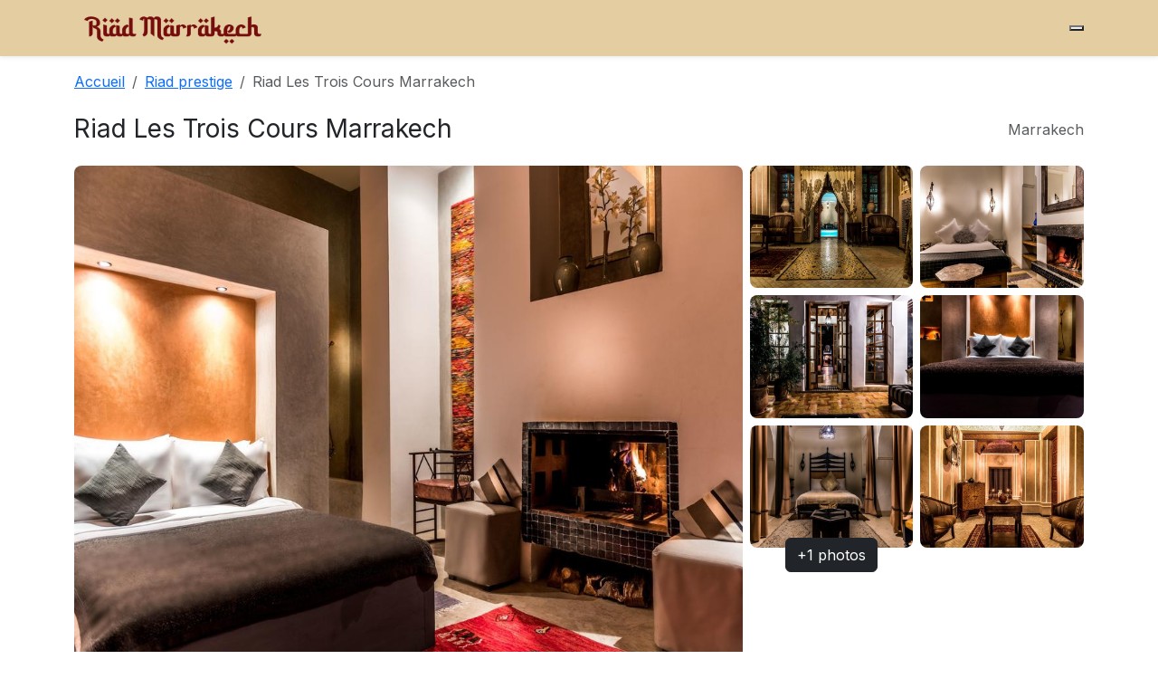

--- FILE ---
content_type: text/html; charset=UTF-8
request_url: http://www.riad-amarrakech.com/article/riad-les-trois-cours-marrakech
body_size: 5379
content:
  <!doctype html>
  <html lang="fr">
  <head>
    <meta charset="utf-8">
    <meta name="viewport" content="width=device-width, initial-scale=1">

    <title>Riad Les Trois Cours Marrakech</title>
    <meta name="title" content="Riad Les Trois Cours Marrakech">
    <meta name="description" content="Riad Les Trois Cours Marrakech Située au cœur de Marrakech, la maison d'hôtes Riad Les Trois Cours se trouve à 5 minutes à pied de la place Jemaa el-Fna. Elle possède un patio arboré pourvu d'un bassin profond, un toit-terrasse meublé et plusieurs coins salons.">

    <!-- Open Graph -->
    <meta property="og:title" content="Riad Les Trois Cours Marrakech">
    <meta property="og:description" content="Située au cœur de Marrakech, la maison d'hôtes Riad Les Trois Cours se trouve à 5 minutes à pied de la place Jemaa el-Fna. Elle possède un patio arboré pourvu d'un bassin profond, un toit-terrasse meublé et plusieurs coins salons.">
    <meta property="og:type" content="article">
          <meta property="og:image" content="http://www.riad-amarrakech.com/uploads/riad_les/1543058460_1.jpg">
    
    <!-- Twitter Cards (optionnel mais recommandé) -->
    <meta name="twitter:card" content="summary_large_image">
    <meta name="twitter:title" content="Riad Les Trois Cours Marrakech">
    <meta name="twitter:description" content="Située au cœur de Marrakech, la maison d'hôtes Riad Les Trois Cours se trouve à 5 minutes à pied de la place Jemaa el-Fna. Elle possède un patio arboré pourvu d'un bassin profond, un toit-terrasse meublé et plusieurs coins salons.">
        <meta name="twitter:image" content="http://www.riad-amarrakech.com/uploads/riad_les/1543058460_1.jpg">
    
        <link rel="canonical" href="http://www.riad-amarrakech.com/article/riad-les-trois-cours-marrakech">
        <link href="https://cdn.jsdelivr.net/npm/bootstrap@5.3.3/dist/css/bootstrap.min.css" rel="stylesheet">
    <link rel="preconnect" href="https://fonts.googleapis.com">
    <link rel="preconnect" href="https://fonts.gstatic.com" crossorigin>
    <link href="https://fonts.googleapis.com/css2?family=Playfair+Display:wght@500;700&family=Inter:wght@300;400;600&display=swap" rel="stylesheet">
    <link href="/assets/css/style.css" rel="stylesheet">
    <link href="/assets/css/detail.css" rel="stylesheet">
    <link href="/assets/css/mystyle.css" rel="stylesheet">
    <link rel="shortcut icon" type="image/x-icon" href="/assets/img/favicon.png">
    <script type="application/ld+json">
{
    "@context": "https://schema.org",
    "@type": "LodgingBusiness",
    "name": "Riad Les Trois Cours Marrakech",
    "description": "Située au cœur de Marrakech, la maison d'hôtes Riad Les Trois Cours se trouve à 5 minutes à pied de la place Jemaa el-Fna. Elle possède un patio arboré pourvu d'un bassin profond, un toit-terrasse meublé et plusieurs coins salons.",
    "url": "http://www.riad-amarrakech.com/article/riad-les-trois-cours-marrakech",
    "address": {
        "@type": "PostalAddress",
        "addressLocality": "Marrakech",
        "addressCountry": "MA"
    },
    "image": [
        "http://www.riad-amarrakech.com/uploads/riad_les/1543058460_1.jpg"
    ],
    "priceRange": "MAD",
    "starRating": {
        "@type": "Rating",
        "ratingValue": "4",
        "bestRating": "5"
    }
}</script>

  </head>
  <body>
  <nav class="navbar navbar-expand-lg navbar-light bg-white shadow-sm">
  <div class="container">
    <a class="navbar-brand d-flex align-items-center gap-2" href="/">
        <img src="/assets/img/logo.png" alt="logo" height="36">
      </a>
    
    <!-- Icône burger moderne -->
    <button class="burger" id="burgerBtn" type="button" aria-label="Menu">
      <span></span><span></span><span></span>
    </button>

    <!-- Menu mobile fullscreen -->
   <div class="nav-overlay" id="navOverlay">
  <ul class="nav-links list-unstyled text-center">
    <li><a href="/" class="nav-link">Accueil</a></li>
    <li><a href="blog" class="nav-link">Blog</a></li>
    <li><a href="search.php" class="nav-link">Recherche</a></li>
    <li><a href="/contact" class="nav-link">Contact</a></li>
  </ul>
</div>
  </div>
</nav>
  <div class="container mt-3">
  <!-- Breadcrumb -->
  <nav aria-label="breadcrumb">
    <ol class="breadcrumb">
      <li class="breadcrumb-item"><a href="/">Accueil</a></li>
              <li class="breadcrumb-item">
          <a href="/category/riad-de-prestige">
            Riad prestige          </a>
        </li>
            <li class="breadcrumb-item active" aria-current="page">
        Riad Les Trois Cours Marrakech      </li>
    </ol>
  </nav>
</div>

<div class="container my-4">
  <div class="d-flex flex-wrap justify-content-between align-items-center gap-2">
    <h1 class="h3 mb-0">Riad Les Trois Cours Marrakech</h1>
    <div class="text-muted"><i class="bi bi-geo-alt"></i> Marrakech</div>
  </div>
</div>

<!-- ===================== GALERIE MODERNE ===================== -->
<div class="container mb-4">
  <!-- Desktop -->
  <div class="gallery-grid d-none d-lg-grid">
    <!-- Grande image = ORIGINAL -->
    <div class="gallery-main">
      <img src="/uploads/riad_les/1543058460_1.jpg" alt="Riad Les Trois Cours Marrakech"
           class="img-fluid rounded-3 w-100 h-100 object-fit-cover gallery-photo"
           data-bs-toggle="modal" data-bs-target="#galleryModal" data-index="0">
    </div>

    <!-- 6 miniatures -->
    <div class="gallery-thumbs">
              <div class="thumb">
          <img src="/uploads/riad_les/1543058461_2_med.jpg"
               class="img-fluid rounded-3 w-100 h-100 object-fit-cover gallery-photo"
               alt="photo 1" data-bs-toggle="modal" data-bs-target="#galleryModal" data-index="1">
        </div>
              <div class="thumb">
          <img src="/uploads/riad_les/1543058461_3_med.jpg"
               class="img-fluid rounded-3 w-100 h-100 object-fit-cover gallery-photo"
               alt="photo 2" data-bs-toggle="modal" data-bs-target="#galleryModal" data-index="2">
        </div>
              <div class="thumb">
          <img src="/uploads/riad_les/1543058461_4_med.jpg"
               class="img-fluid rounded-3 w-100 h-100 object-fit-cover gallery-photo"
               alt="photo 3" data-bs-toggle="modal" data-bs-target="#galleryModal" data-index="3">
        </div>
              <div class="thumb">
          <img src="/uploads/riad_les/1543058461_5_med.jpg"
               class="img-fluid rounded-3 w-100 h-100 object-fit-cover gallery-photo"
               alt="photo 4" data-bs-toggle="modal" data-bs-target="#galleryModal" data-index="4">
        </div>
              <div class="thumb">
          <img src="/uploads/riad_les/1543058461_6_med.jpg"
               class="img-fluid rounded-3 w-100 h-100 object-fit-cover gallery-photo"
               alt="photo 5" data-bs-toggle="modal" data-bs-target="#galleryModal" data-index="5">
        </div>
              <div class="thumb">
          <img src="/uploads/riad_les/1543058462_7_med.jpg"
               class="img-fluid rounded-3 w-100 h-100 object-fit-cover gallery-photo"
               alt="photo 6" data-bs-toggle="modal" data-bs-target="#galleryModal" data-index="6">
        </div>
                    <div class="thumb more">
          <button class="btn btn-dark position-absolute top-50 start-50 translate-middle"
                  data-bs-toggle="modal" data-bs-target="#galleryModal">
            +1 photos
          </button>
        </div>
          </div>
  </div>

  <!-- Mobile: carousel (miniatures) -->
  <div id="mobileGallery" class="d-lg-none carousel slide" data-bs-ride="carousel">
    <div class="carousel-inner">
              <div class="carousel-item active">
          <img src="/uploads/riad_les/1543058460_1_med.jpg" class="d-block w-100 object-fit-cover gallery-photo"
               alt="photo 1" data-bs-toggle="modal" data-bs-target="#galleryModal" data-index="0">
        </div>
              <div class="carousel-item ">
          <img src="/uploads/riad_les/1543058461_2_med.jpg" class="d-block w-100 object-fit-cover gallery-photo"
               alt="photo 2" data-bs-toggle="modal" data-bs-target="#galleryModal" data-index="1">
        </div>
              <div class="carousel-item ">
          <img src="/uploads/riad_les/1543058461_3_med.jpg" class="d-block w-100 object-fit-cover gallery-photo"
               alt="photo 3" data-bs-toggle="modal" data-bs-target="#galleryModal" data-index="2">
        </div>
              <div class="carousel-item ">
          <img src="/uploads/riad_les/1543058461_4_med.jpg" class="d-block w-100 object-fit-cover gallery-photo"
               alt="photo 4" data-bs-toggle="modal" data-bs-target="#galleryModal" data-index="3">
        </div>
              <div class="carousel-item ">
          <img src="/uploads/riad_les/1543058461_5_med.jpg" class="d-block w-100 object-fit-cover gallery-photo"
               alt="photo 5" data-bs-toggle="modal" data-bs-target="#galleryModal" data-index="4">
        </div>
              <div class="carousel-item ">
          <img src="/uploads/riad_les/1543058461_6_med.jpg" class="d-block w-100 object-fit-cover gallery-photo"
               alt="photo 6" data-bs-toggle="modal" data-bs-target="#galleryModal" data-index="5">
        </div>
              <div class="carousel-item ">
          <img src="/uploads/riad_les/1543058462_7_med.jpg" class="d-block w-100 object-fit-cover gallery-photo"
               alt="photo 7" data-bs-toggle="modal" data-bs-target="#galleryModal" data-index="6">
        </div>
              <div class="carousel-item ">
          <img src="/uploads/riad_les/1543058462_8_med.jpg" class="d-block w-100 object-fit-cover gallery-photo"
               alt="photo 8" data-bs-toggle="modal" data-bs-target="#galleryModal" data-index="7">
        </div>
          </div>
    <button class="carousel-control-prev" type="button" data-bs-target="#mobileGallery" data-bs-slide="prev">
      <span class="carousel-control-prev-icon"></span>
    </button>
    <button class="carousel-control-next" type="button" data-bs-target="#mobileGallery" data-bs-slide="next">
      <span class="carousel-control-next-icon"></span>
    </button>
  </div>
</div>

<!-- Modal galerie (ORIGINAUX) -->
<div class="modal fade" id="galleryModal" tabindex="-1" aria-hidden="true">
  <div class="modal-dialog modal-fullscreen">
    <div class="modal-content bg-dark text-white">
      <div class="modal-header border-0">
        <h5 class="modal-title">Riad Les Trois Cours Marrakech</h5>
        <button type="button" class="btn-close btn-close-white" data-bs-dismiss="modal"></button>
      </div>
      <div class="modal-body p-0">
        <div id="fullGalleryCarousel" class="carousel slide" data-bs-ride="false">
          <div class="carousel-inner">
                          <div class="carousel-item active">
                <img src="/uploads/riad_les/1543058460_1.jpg" class="d-block mx-auto img-fluid" alt="photo 1">
              </div>
                          <div class="carousel-item ">
                <img src="/uploads/riad_les/1543058461_2.jpg" class="d-block mx-auto img-fluid" alt="photo 2">
              </div>
                          <div class="carousel-item ">
                <img src="/uploads/riad_les/1543058461_3.jpg" class="d-block mx-auto img-fluid" alt="photo 3">
              </div>
                          <div class="carousel-item ">
                <img src="/uploads/riad_les/1543058461_4.jpg" class="d-block mx-auto img-fluid" alt="photo 4">
              </div>
                          <div class="carousel-item ">
                <img src="/uploads/riad_les/1543058461_5.jpg" class="d-block mx-auto img-fluid" alt="photo 5">
              </div>
                          <div class="carousel-item ">
                <img src="/uploads/riad_les/1543058461_6.jpg" class="d-block mx-auto img-fluid" alt="photo 6">
              </div>
                          <div class="carousel-item ">
                <img src="/uploads/riad_les/1543058462_7.jpg" class="d-block mx-auto img-fluid" alt="photo 7">
              </div>
                          <div class="carousel-item ">
                <img src="/uploads/riad_les/1543058462_8.jpg" class="d-block mx-auto img-fluid" alt="photo 8">
              </div>
                      </div>
          <button class="carousel-control-prev" type="button" data-bs-target="#fullGalleryCarousel" data-bs-slide="prev">
            <span class="carousel-control-prev-icon"></span>
          </button>
          <button class="carousel-control-next" type="button" data-bs-target="#fullGalleryCarousel" data-bs-slide="next">
            <span class="carousel-control-next-icon"></span>
          </button>
        </div>
      </div>
    </div>
  </div>
</div>
<!-- =================== /FIN GALERIE =================== -->

<!-- Contenu + carte réservation -->
<div class="container my-4">
  <div class="row g-4">
    <div class="col-lg-7">
      <section class="mb-4">
        <h2 class="h5">À propos de Riad Les Trois Cours Marrakech</h2>
        <div class="content lh-lg">
							
							
							
							<div class="row">
	<div class="column col-md-12 col-sm-12 col-xs-12">
		<!--gm-editable-region--><p>&nbsp;</p><div id="summary" class= data-et-mouseenter="customGoal:BUeeZaTaTaBEKMPXLae:1 customGoal:BUeeHNSPdMPISWXGBbLPYO:1 customGoal:BUeeHNSPBAHT:1 customGoal:BUeeHNSPBAcZGPHe:1 customGoal:BUeeHNSPCaASBaRDSGEXO:1 customGoal:BUeeZdbaBMRbBYWKOBLHXT:1" data-et-click="customGoal:BUeeZaTaTaBEKMPXLae:2 customGoal:BUeeHNSPdMPISWXGBbLPYO:2 customGoal:BUeeHNSPBAHT:2 customGoal:BUeeHNSPBAcZGPHe:2 customGoal:BUeeHNSPCaASBaRDSGEXO:2 customGoal:BUeeZdbaBMRbBYWKOBLHXT:2"><p>Située au cœur de Marrakech, la maison d'hôtes Riad Les Trois Cours se trouve à 5 minutes à pied de la place Jemaa el-Fna. Elle possède un patio arboré pourvu d'un bassin profond, un toit-terrasse meublé et plusieurs coins salons.</p><p>Aménagées dans un style marocain traditionnel, les chambres du Riad Les Trois Cours disposent toutes d'une cheminée, d'un bureau et d'un coin salon. Elles comprennent aussi une salle de bains privative avec baignoire ou douche.</p><p>Inclus dans le tarif de l'hébergement, le petit-déjeuner continental est servi dans la salle à manger tous les matins. D'autre part, les propriétaires préparent un repas traditionnel sur réservation préalable.</p><p>Le hammam, des massages et un service de transfert aéroport sont disponibles moyennant des frais supplémentaires. Des excursions peuvent être organisées pour découvrir les environs. Enfin, la maison d'hôtes est installée à 7 minutes en voiture du jardin Majorelle.&nbsp;</p><p class="hp_district_endorsements hp_district_endorsements_lowercase">Ce quartier (Médina) est un choix idéal pour les voyageurs qui s'intéressent à ces thèmes&nbsp;:&nbsp;<span class="hp_district_endorsement_item">les marchés</span>,&nbsp;<span class="hp_district_endorsement_item">les marchés en plein air</span>&nbsp;et&nbsp;<span class="hp_district_endorsement_item">les souks</span>.</p></div><p class="geo_information">C'est le quartier préféré des voyageurs visitant Marrakech, selon les commentaires clients indépendants.</p><p class="hp-desc-review-highlight hp-desc-traveller-type--ph-v0">Les voyageurs individuels apprécient particulièrement l'emplacement de cet établissement. Ils lui donnent la note de&nbsp;<strong>9,7</strong>&nbsp;pour un séjour en solo.</p><p class="hp-desc-review-highlight">Riad Les Trois Cours&nbsp; établissement a également été bien noté pour son excellent rapport qualité/prix à Marrakech&nbsp;! Les clients en ont plus pour leur argent en comparaison avec d'autres établissements dans cette ville.</p><p class="hp-desc-we-speak">Nous parlons votre langue&nbsp;!</p><!--/gm-editable-region-->
	</div>
</div><div class="row"><div class="column col-md-12 col-sm-12 col-xs-12"><!--gm-editable-region--><!--/gm-editable-region--><!--gm-editable-region--><div   >[riad_les|4]<button  ></button></div><!--/gm-editable-region--></div></div>

<div class="row"><div class="column col-md-12 col-sm-12 col-xs-12"><!--gm-editable-region--><p><span data-mce-object="iframe" class="mce-preview-object mce-object-iframe" data-mce-p-allowfullscreen="allowfullscreen" data-mce-p-frameborder="0" data-mce-p-src="https://www.google.com/maps/embed?pb=!1m18!1m12!1m3!1d3397.068180556289!2d-7.9933766853661705!3d31.631983548788167!2m3!1f0!2f0!3f0!3m2!1i1024!2i768!4f13.1!3m3!1m2!1s0xdafee6888785ccf%3A0x552082ac9d3d6edd!2sRiad%20Trois%20Cours!5e0!3m2!1sfr!2sfr!4v1581280070188!5m2!1sfr!2sfr"><iframe src="https://www.google.com/maps/embed?pb=!1m18!1m12!1m3!1d3397.068180556289!2d-7.9933766853661705!3d31.631983548788167!2m3!1f0!2f0!3f0!3m2!1i1024!2i768!4f13.1!3m3!1m2!1s0xdafee6888785ccf%3A0x552082ac9d3d6edd!2sRiad%20Trois%20Cours!5e0!3m2!1sfr!2sfr!4v1581280070188!5m2!1sfr!2sfr" allowfullscreen="allowfullscreen" width="600" height="450" frameborder="0"></iframe><span class="mce-shim"></span></span></p><!--/gm-editable-region--></div></div><div class="row">
	<div class="column col-md-12 col-sm-12 col-xs-12">
		<!--gm-editable-region--><p><span>&nbsp; &nbsp; &nbsp; &nbsp; &nbsp; &nbsp; &nbsp; &nbsp; &nbsp; &nbsp; &nbsp; &nbsp; &nbsp;&nbsp;<a href="https://www.booking.com/hotel/ma/riad-les-trois-cours.fr.html?aid=1609995&amp;no_rooms=1&amp;group_adults=1" title="Riad Les Trois Cours " target="_blank" class="btn btn-primary px-4 py-2 d-inline-flex align-items-center gap-2 shadow-sm"><i class='bi bi-box-arrow-up-right'></i><strong>Réservation online</strong></a></span></p><!--/gm-editable-region-->
	</div>
</div>

																								</div>
        <hr>
      </section>
    </div>
<!-- 
    <div class="col-lg-5">
      <div class="position-lg-sticky top-0" style="z-index: 1">
        <div class="card shadow-sm rounded-4">
          <div class="card-body">
            <div class="d-flex justify-content-between align-items-end mb-3">
              <div>
                                  <div class="h5 mb-0">Tarif sur demande</div>
                                <div class="text-muted small">par nuit</div>
              </div>
              <div class="text-end small text-muted">Flexible · Annulation 48h</div>
            </div>

            <form method="post" action="#">
              <div class="row g-2">
                <div class="col-6">
                  <label class="form-label small">Arrivée</label>
                  <input type="date" class="form-control" name="checkin" required>
                </div>
                <div class="col-6">
                  <label class="form-label small">Départ</label>
                  <input type="date" class="form-control" name="checkout" required>
                </div>
                <div class="col-12">
                  <label class="form-label small">Voyageurs</label>
                  <select class="form-select" name="guests">
                                          <option value="1">1 voyageur</option>
                                          <option value="2">2 voyageurs</option>
                                          <option value="3">3 voyageurs</option>
                                          <option value="4">4 voyageurs</option>
                                          <option value="5">5 voyageurs</option>
                                          <option value="6">6 voyageurs</option>
                                          <option value="7">7 voyageurs</option>
                                          <option value="8">8 voyageurs</option>
                                          <option value="9">9 voyageurs</option>
                                          <option value="10">10 voyageurs</option>
                                      </select>
                </div>
                <div class="col-12 d-grid">
                  <button type="submit" class="btn btn-primary btn-lg">Vérifier la disponibilité</button>
                </div>
              </div>
            </form>
            <div class="mt-3 small text-muted">
              Aucun montant ne sera débité pour l’instant.
            </div>
          </div>
        </div>
-->
        
      </div>
    </div>
  </div>
</div>

<script>
document.querySelectorAll('.gallery-photo').forEach(el => {
  el.addEventListener('click', function(){
    const idx = parseInt(this.dataset.index || '0', 10);
    const carouselEl = document.querySelector('#fullGalleryCarousel');
    const instance = bootstrap.Carousel.getInstance(carouselEl) || new bootstrap.Carousel(carouselEl);
    instance.to(idx);
  });
});
</script>


  
<div class="container">
Liens externes : 
<a target="_blank" href="https://www.conciergerie-marrakech-palmbnb.com/">Conciergerie marrakech</a> -
<a target="_blank" href="https://www.marrakech-carrental.com/">Location de voiture marrakech</a> -
<a target="blank" href="https://www.riad-amarrakech.com">Riad marrakech</a> -
<a target="_blank" href="https://www.facturation.click/">Gestion facturation</a> -
<a target="_blank" href="https://www.drmohamedsamari.com">Gynécologue marrakech</a> -
<a target="_blank" href="https://www.yoorikawebservices.com/">Agence web marrakech</a> -
<a target="_blank" href="https://www.amarrakech.com/">Marrakech</a> -
<a target="blank" href="https://hotel-gomassine.com/">Hôtel Gomassine</a> -
<a target="_blank" href="https://www.kinesitherapeute-marrakech.com/">Kinésithérapeute marrakech</a> -
<a target="_blank" href="https://www.renovation-riad-marrakech.com/">Rénovation riad marrakech</a> -
<a target="_blank" href="https://www.pepiniere-paravegetal.com/">Pépiniere marrakech</a> -
<a target="_blank" href="https://www.montgolfiere-marrakech-ballooning.com/">Marrakech ballooning</a> -
<a target="_blank" href="https://benmmou-travel.com/">Transport touristique</a>
                    </div>
  <footer class="mt-5 border-top">
    <div class="container py-4 small text-muted">
      © 2026 Riad Marrakech — Tous droits réservés.
    </div>
  </footer>
  <script src="https://cdn.jsdelivr.net/npm/bootstrap@5.3.3/dist/js/bootstrap.bundle.min.js"></script>
  <script src="https://cdn.jsdelivr.net/npm/bootstrap@5.3.3/dist/js/bootstrap.bundle.min.js"></script>
<script>
const burger = document.getElementById("burgerBtn");
const overlay = document.getElementById("navOverlay");

burger.addEventListener("click", () => {
  burger.classList.toggle("open");
  overlay.classList.toggle("active");
});
</script>
</body>
  </html>
  

--- FILE ---
content_type: text/css
request_url: http://www.riad-amarrakech.com/assets/css/style.css
body_size: 987
content:
/* Simple elegant theme */
:root{
  --brand:#7a1414;
}
body{font-family: Inter, system-ui, -apple-system, Segoe UI, Roboto, Arial, sans-serif;}
.brand-title{font-family: "Playfair Display", serif; font-weight:700; letter-spacing:.3px; color:var(--brand)}
.hero{
  background: radial-gradient(1200px 400px at 70% -20%, rgba(122,20,20,.15), transparent), 
              linear-gradient(180deg, rgba(0,0,0,.60), rgba(0,0,0,.20)), 
              url('/assets/img/riad-marrakech.jpg') center/cover no-repeat;
  color:#fff;
}
.card-riads .card{
  border:none; border-radius:1rem; overflow:hidden;
  box-shadow: 0 10px 30px rgba(0,0,0,.08);
}
.card-riads .card img{ aspect-ratio: 4/3; object-fit: cover; }
.badge-soft{background: rgba(122,20,20,.1); color: var(--brand);}
footer{background:#fafafa}

/* --- Burger Candy Box --- */
.candy-burger {
  width: 40px;
  height: 40px;
  border: 0px solid #760d0d;
  border-radius: 8px;
  background: transparent;
  display: flex;
  flex-direction: column;
  justify-content: center;
  align-items: center;
  gap: 6px;
  cursor: pointer;
  z-index: 1100;
  transition: all 0.3s ease;
}
.candy-burger span {
  width: 20px;
  height: 2px;
  background: #760d0d;
  border-radius: 2px;
  transition: 0.3s;
}

/* Animation en croix */
.candy-burger.open span:nth-child(1) {
  transform: rotate(45deg) translate(5px, 5px);
}
.candy-burger.open span:nth-child(2) {
  opacity: 0;
}
.candy-burger.open span:nth-child(3) {
  transform: rotate(-45deg) translate(5px, -5px);
}

/* Effet hover */
.candy-burger:hover {
  background: #760d0d;
}
.candy-burger:hover span {
  background: #fff;
}

/* --- Overlay --- */
.nav-overlay {
  position: fixed;
  inset: 0;
  background: rgba(231, 205, 105, 0.9); /* jaune transparent */
  display: none;
  justify-content: center;
  align-items: center;
  z-index: 1000;
}
.nav-overlay.active {
  display: flex;
  animation: fadeIn 0.3s ease-in-out;
}
.nav-overlay .nav-links li {
  margin: 20px 0;
}
.nav-overlay .nav-links a {
  font-size: 1.6rem;
  font-weight: 600;
  color: #760d0d;
  text-decoration: none;
  transition: color 0.3s;
}
.nav-overlay .nav-links a:hover {
  color: #000;
}

@keyframes fadeIn {
  from {opacity: 0;}
  to {opacity: 1;}
}


--- FILE ---
content_type: text/css
request_url: http://www.riad-amarrakech.com/assets/css/mystyle.css
body_size: 164
content:
.text-dark {
    --bs-text-opacity: 1;
    color: rgb(0 0 0) !important;
}

.bg-white {
    --bs-bg-opacity: 1;
    background-color: #e4cda1 !important;
}

.bg-secondary {
    --bs-bg-opacity: 1;
    background-color: #03A9F4 !important;
}

.faq {
    --bs-bg-opacity: 1;
    background-color: rgb(241 222 164) !important;
}
